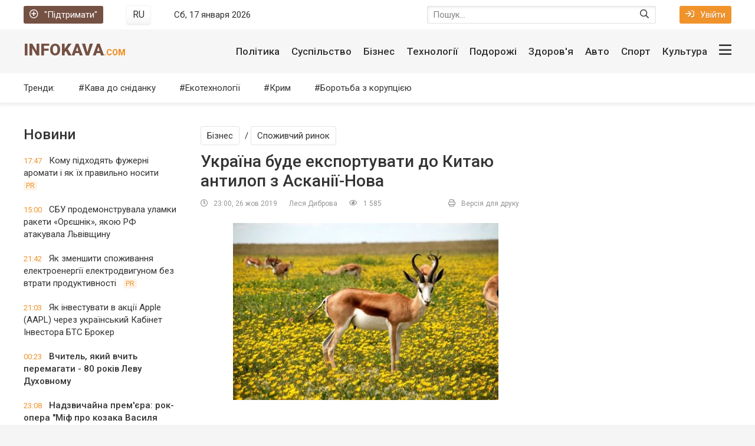

--- FILE ---
content_type: text/html; charset=utf-8
request_url: https://infokava.com/72150-ukrayina-bude-eksportuvati-do-kitaju-antilop-z-askanyi-nova.html
body_size: 16399
content:
<!DOCTYPE html>
<html lang="uk">
<head>
	<title>Україна буде експортувати до Китаю антилоп з Асканії-Нова » InfoKava.com</title>
<meta charset="utf-8">
<meta name="description" content="Державна служба з питань безпеки харчових продуктів та захисту споживачів та компетентний орган Китайської Народної Республіки погодили форми міжнародного ветеринарного сертифіката на експорт">
<meta name="keywords" content="антилоп, Державна, погодили, Китай, служба, Держпродспоживслужба, повідомляє, експорт, ветеринарного, міжнародного, форми, сертифіката, Республіки, Китайської, орган, компетентний, споживачів, захисту, продуктів, харчових">
<meta name="generator" content="DataLife Engine (https://dle-news.ru)">
<link rel="canonical" href="https://infokava.com/72150-ukrayina-bude-eksportuvati-do-kitaju-antilop-z-askanyi-nova.html">
<link rel="alternate" type="application/rss+xml" title="InfoKava.com RSS" href="https://infokava.com/rss.xml">
<link rel="preconnect" href="https://infokava.com/" fetchpriority="high">
<meta property="twitter:title" content="Україна буде експортувати до Китаю антилоп з Асканії-Нова » InfoKava.com">
<meta property="twitter:url" content="https://infokava.com/72150-ukrayina-bude-eksportuvati-do-kitaju-antilop-z-askanyi-nova.html">
<meta property="twitter:card" content="summary_large_image">
<meta property="twitter:image" content="https://infokava.com/uploads/posts/2019-10/1572119402_14.jpg">
<meta property="twitter:description" content="Державна служба з питань безпеки харчових продуктів та захисту споживачів та компетентний орган Китайської Народної Республіки погодили форми міжнародного ветеринарного сертифіката на експорт антилоп, повідомляє Держпродспоживслужба. Мова йде про ветсертифікат на антилоп, які експортуються з">
<meta property="og:type" content="article">
<meta property="og:site_name" content="InfoKava.com">
<meta property="og:title" content="Україна буде експортувати до Китаю антилоп з Асканії-Нова » InfoKava.com">
<meta property="og:url" content="https://infokava.com/72150-ukrayina-bude-eksportuvati-do-kitaju-antilop-z-askanyi-nova.html">
<meta property="og:image" content="https://infokava.com/uploads/posts/2019-10/1572119402_14.jpg">
<meta property="og:description" content="Державна служба з питань безпеки харчових продуктів та захисту споживачів та компетентний орган Китайської Народної Республіки погодили форми міжнародного ветеринарного сертифіката на експорт антилоп, повідомляє Держпродспоживслужба. Мова йде про ветсертифікат на антилоп, які експортуються з">
<link rel="alternate" hreflang="x-default" href="https://infokava.com/72150-ukrayina-bude-eksportuvati-do-kitaju-antilop-z-askanyi-nova.html">
<link rel="alternate" hreflang="uk" href="https://infokava.com/72150-ukrayina-bude-eksportuvati-do-kitaju-antilop-z-askanyi-nova.html">
<link rel="alternate" hreflang="ru" href="https://infokava.com/ru/72150-ukraina-budet-jeksportirovat-v-kitaj-antilop-iz-askanii-nova.html">
	<meta name="viewport" content="width=device-width, initial-scale=1.0" />
	<!--<meta name="apple-mobile-web-app-capable" content="yes">
	<meta name="apple-mobile-web-app-status-bar-style" content="default"> -->
	<meta name="twitter:card" content="summary" />
	<meta name="twitter:creator" content="@INFOKAVA" />
	<meta name="twitter:domain" content="infokava.com" />
	<meta name="twitter:site" content="@INFOKAVA" />
	<meta name="referrer" content="origin">
	
	
	<meta property="fb:app_id" content="1299734056776373" />
	<meta property="fb:app_id" content="720886201369896" />
	<meta property="fb:admins" content="100000580258005" />
	<meta property="fb:pages" content="450330358421581" />
	<meta property="fb:article_style" content="infokava">
	<meta name="yandex-verification" content="67dc0daf6c6e27c1" />
	<meta name='wmail-verification' content='67e9eeec6464dd557498b278aa4a916c' />
	<link rel="shortcut icon" href="/templates/infokava-2020/images/favicon.ico" />
    <link rel="preload" href="/templates/infokava-2020/css/common.css" as="style">
    <link rel="preload" href="/templates/infokava-2020/css/styles.css" as="style">
    <link rel="preload" href="/templates/infokava-2020/css/engine.css" as="style">
    <link rel="preload" href="/templates/infokava-2020/webfonts/Font-Awesome-Custom.woff?d0g5mw" as="font" type="font/woff" crossorigin>
	<link href="/templates/infokava-2020/css/common.css" type="text/css" rel="stylesheet" />
	<link href="/templates/infokava-2020/css/styles.css" type="text/css" rel="stylesheet" />
	<link href="/templates/infokava-2020/css/engine.css" type="text/css" rel="stylesheet" />
	<meta name="theme-color" content="#fff">
	<link href="//fonts.googleapis.com/css2?family=Roboto:ital,wght@0,400;0,500;0,900;1,400&display=swap" rel="stylesheet"> 
	<link rel="publisher" href="//plus.google.com/+Infokava" />
	<!-- Google Tag Manager -->
<script>(function(w,d,s,l,i){w[l]=w[l]||[];w[l].push({'gtm.start':
new Date().getTime(),event:'gtm.js'});var f=d.getElementsByTagName(s)[0],
j=d.createElement(s),dl=l!='dataLayer'?'&l='+l:'';j.async=true;j.src=
'https://www.googletagmanager.com/gtm.js?id='+i+dl;f.parentNode.insertBefore(j,f);
})(window,document,'script','dataLayer','GTM-K2NS88N');</script>
<!-- End Google Tag Manager -->
</head>
    


<body>
    
    
	<!-- Google Tag Manager (noscript) -->
<noscript><iframe src="https://www.googletagmanager.com/ns.html?id=GTM-K2NS88N"
height="0" width="0" style="display:none;visibility:hidden"></iframe></noscript>
<!-- End Google Tag Manager (noscript) -->

	<div class="wrapper  wrapper--pages">
		<div class="wrapper-main wrapper-container">

			<header class="header">
				<div class="header__top d-flex jc-space-between ai-center">
					<a href="/donate.html" class="header__donate-btn icon-at-left"><span class="far fa-plus-circle"></span>"Підтримати"</a>
					<div class="header__lang">
						 <button onclick="location.href='https://infokava.com/ru/72150-ukraina-budet-jeksportirovat-v-kitaj-antilop-iz-askanii-nova.html'"class="header__lang-btn"><figcaption>RU</figcaption></button>
						
					</div>
					<div class="header__time stretch-free-width"></div>
					<div class="header__search stretch-free-width">
						<form id="quicksearch" method="post">
							<input type="hidden" name="do" value="search" />
							<input type="hidden" name="subaction" value="search" />
							<input class="header__search-input" id="story" name="story" placeholder="Пошук..."type="text" />
							<button class="header__search-btn" type="submit"><span class="far fa-search"></span></button>
						</form>
					</div>
					<div class="header__auth">
						<div class="header__sign-in btn icon-at-left js-show-login"><span class="far fa-sign-in"></span>Увійти</div>
						
					</div>
				</div>
				<div class="header__middle d-flex jc-space-between ai-center">
					<a href="/" class="header__logo logo ws-nowrap">InfoKava<span>.com</span></a>
					<div class="header__btn-menu js-show-mobile-menu hidden"><span class="far fa-bars"></span></div>
					<nav class="header__nav stretch-free-width">					<ul class="header__menu d-flex jc-flex-end js-this-in-mobile-menu">
						<!--<li class="header__menu-submenu">
							<a href="/politics/">Політика</a>
							<ul class="header__menu-hidden">
								<li><a href="/politics/">Политика</a></li>
								<li><a href="/business/">Экономика</a></li>
								<li><a href="/travel/">Туризм</a></li>
								<li><a href="/social/">Общество</a></li>
								<li><a href="/auto/">Авто</a></li>
								<li><a href="/tech/">Технологии</a></li>
								<li><a href="/realty/">Недвижимость</a></li>
							</ul>
						</li>-->
						<li><a href="/social/">Політика</a></li>
						<li><a href="/social/">Суспільство</a></li>
						<li><a href="/business/">Бізнес</a></li>
						<li><a href="/tech/">Технології</a></li>
						<li><a href="/travel/">Подорожі</a></li>
						<li><a href="/health/">Здоров'я</a></li>
						<li><a href="/auto/">Авто</a></li>
						<li><a href="/sport/">Спорт</a></li>
						<li><a href="/culture/">Культура</a></li>
						<li data-text="Другие разделы" class="header__btn-show-big-menu js-show-big-menu"><span class="far fa-bars"></span></li>
					</ul>
					
					<div class="header__big-menu clearfix js-this-in-mobile-menu">
						<ul class="header__big-menu-column">
							<li class="header__big-menu-column-caption"><a href="/in_the_world/">Світові новини</a></li>
							<li><a href="/in_the_world/belarus/">Білорусь</a></li>
							<li><a href="/in_the_world/usa/">США</a></li>
							<li><a href="/in_the_world/canada/">Канада</a></li>
							<li><a href="/in_the_world/russia/">Московія</a></li>
							<li><a href="/in_the_world/germany/">Німеччина</a></li>
							<li><a href="/in_the_world/israel/">Ізраїль</a></li>
							<li><a href="/in_the_world/kazakhstan/">Казахстан</a></li>
							<li><a href="/in_the_world/poland/">Польща</a></li>
							<li><a href="/in_the_world/lithuania/">Литва</a></li>
							<li><a href="/in_the_world/turkey/">Туреччина</a></li>
							<li><a href="/in_the_world/moldova/">Молдова</a></li>
							<li><a href="/in_the_world/azerbaijan/">Азербайджан</a></li>
							<li><a href="/in_the_world/syria/">Сирія</a></li>
						</ul>
						<ul class="header__big-menu-column">
							<li class="header__big-menu-column-caption"><a href="/social/">Суспільство</a></li>
							<li><a href="/army/">Армія</a></li>
							<li><a href="/religion/">Релігія</a></li>
							<li><a href="/power_and_right/">Влада та право</a></li>
							<li><a href="/crime/">Кримінал</a></li>
							<li><a href="/nature/">Природа</a></li>
							<li class="header__big-menu-column-caption"><a href="/politics/">Політика</a></li>
							<li><a href="/government/">Влада</a></li>
							<li><a href="/opposition/">Опозиція</a></li>
							<li><a href="/party/">Партії</a></li>
							<li><a href="/regions/">Регіони</a></li>
							<li><a href="/crimea/">Крим</a></li>
						</ul>
						<ul class="header__big-menu-column">
							<li class="header__big-menu-column-caption"><a href="/business/">Бізнес</a></li>
							<li><a href="/finance/">Фінанси</a></li>
							<li><a href="/it_and_media/">ІT та медія</a></li>
							<li><a href="/transport/">Транспорт</a></li>
							<li><a href="/consumer_market/">Споживчий ринок</a></li>
							<li><a href="/energetics/">Енергетика</a></li>
							<li class="header__big-menu-column-caption"><a href="/tech/">Технології</a></li>
							<li><a href="/ekotehnologiji/">Екотехнології</a></li>
							<li><a href="/space/">Космос</a></li> 
							<li><a href="/science_and_society/">Наука та суспільство</a></li>
							<li><a href="/internet/">Інтернет</a></li> 
							<li><a href="/tehnoblog/">Техноблог</a></li> 
						</ul>
						<ul class="header__big-menu-column">
							<li class="header__big-menu-column-caption"><a href="/sport/">Спорт</a></li>
							<li><a href="/football/">Футбол</a></li>
							<li><a href="/basketball/">Баскетбол</a></li>
							<li><a href="/motorsports/">Автоспорт</a></li>
							<li><a href="/boxing/">Бокс</a></li>
							<li><a href="/sports_games/">Спортивні ігри</a></li>
							<li class="header__big-menu-column-caption"><a href="/auto/">Авто</a></li>
							<li><a href="/auto_mechanic/">АвтоМеханіка</a></li>
							<li><a href="/incidents/">Подіїя</a></li>
							<li><a href="/car_market/">АвтоРинок</a></li>
							<li><a href="/law_and_order/">Закон та право</a></li>
							<li><a href="/testdrives/">Тест-драйви</a></li>
						</ul>
						<ul class="header__big-menu-column">
							<li class="header__big-menu-column-caption"><a href="/travel/">Подорожі</a></li>
							<li><a href="/motherland/">Рідний край</a></li>
							<li><a href="/personal_experience/">Власний досвід</a></li>
							<li><a href="/close_up/">Крупний план</a></li>
							<li><a href="/under_its_own_power/">Своїм ходом</a></li>
							<li><a href="/tips_departing/">Поради від'їжджають</a></li>
							<li class="header__big-menu-column-caption"><a href="/culture/">Культура</a></li>
							<li><a href="/movie/">Кіно</a></li>
							<li><a href="/music/">Музика</a></li>
							<li><a href="/books/">Книжки</a></li>
							<li><a href="/theater/">Театр</a></li>
							<li><a href="/art_and_design/">Арт та дизайн</a></li>
						</ul>
					</div>
</nav>
				</div>
				<div class="header__bottom d-flex jc-space-between ai-center">
					<div class="header__submenu-caption">Тренди:</div>
					<ul class="header__submenu d-flex jc-flex-start stretch-free-width">
						<li><a href="/coffee_for_breakfast/">Кава до сніданку</a></li>
						<li><a href="/tech/ecotechnologies/">Екотехнології</a></li>
						<li><a href="/politics/crimea/">Крим</a></li>
						<li><a href="/corruption/">Боротьба з корупцією</a></li>
					</ul>
					
                   
				</div>
			</header>

			<!-- END HEADER -->

			<div class="content">
				
				
				
				
				<div class="main-columns d-flex">
					<div class="main-columns__column-left">
						<div class="sub-columns d-flex">
							<div class="sub-columns__column-left sub-columns__column-left--in-pages">
								<div class="section">
									<div class="section__title section__header">Новини</div>
									<div class="section__content">
										<div class="feed-item">
	<a href="https://infokava.com/78418-komu-pidkhodiat-fuzherni-aromaty-i-iak-ikh-pravylno-nosyty.html" class="feed-item__link animated-element">
		<time datetime="2026-01-09" class="feed-item__date">17:47</time> 
		<span class="feed-item__title  ">Кому підходять фужерні аромати і як їх правильно носити</span>
		
		<span class="feed-item__label">PR</span>
		
		
		
		
		
		
		
		
	</a>
</div><div class="feed-item">
	<a href="https://infokava.com/78417-sbu-prodemonstruvala-ulamky-rakety-orieshnik-iakou-rf-atakuvala-lvivshchynu.html" class="feed-item__link animated-element">
		<time datetime="2026-01-09" class="feed-item__date">15:00</time> 
		<span class="feed-item__title  ">СБУ продемонструвала уламки ракети «Орєшнік», якою РФ атакувала Львівщину</span>
		
		
		
		
		
		
		
		
		
		
	</a>
</div><div class="feed-item">
	<a href="https://infokava.com/78416-iak-zmenshyty-spozhyvannia-elektroenergii-elektrodvygunom-bez-vtraty-produktyvnosti.html" class="feed-item__link animated-element">
		<time datetime="2026-01-06" class="feed-item__date">21:42</time> 
		<span class="feed-item__title  ">Як зменшити споживання електроенергії електродвигуном без втрати продуктивності</span>
		
		<span class="feed-item__label">PR</span>
		
		
		
		
		
		
		
		
	</a>
</div><div class="feed-item">
	<a href="https://infokava.com/78415-iak-investuvaty-v-akcii-apple-aapl-cherez-ukrainskyi-kabinet-investora-bts-broker.html" class="feed-item__link animated-element">
		<time datetime="2025-11-24" class="feed-item__date">21:03</time> 
		<span class="feed-item__title  ">Як інвестувати в акції Apple (AAPL) через український Кабінет Інвестора БТС Брокер</span>
		
		
		
		
		
		
		
		
		
		
	</a>
</div><div class="feed-item">
	<a href="https://infokava.com/78413-vchytel-iakyi-vchyt-peremagaty-80-rokiv-levu-dukhovnomu.html" class="feed-item__link animated-element">
		<time datetime="2025-11-11" class="feed-item__date">00:23</time> 
		<span class="feed-item__title feed-item__title--bold ">Вчитель, який вчить перемагати - 80 років Леву Духовному</span>
		
		
		
		
		
		
		
		
		
		
	</a>
</div><div class="feed-item">
	<a href="https://infokava.com/78412-nadzvychaina-premiera-rok-opera-mif-pro-kozaka-vasylia-slipaka.html" class="feed-item__link animated-element">
		<time datetime="2025-10-21" class="feed-item__date">23:08</time> 
		<span class="feed-item__title feed-item__title--bold ">Надзвичайна прем&#039;єра: рок-опера &quot;Міф про козака Василя Сліпака&quot;</span>
		
		
		
		
		
		
		
		
		
		
	</a>
</div><div class="feed-item">
	<a href="https://infokava.com/78410-sim-ievropeiskykh-krain-zbilshyly-import-rosiiskykh-energonosiiv.html" class="feed-item__link animated-element">
		<time datetime="2025-10-10" class="feed-item__date">19:46</time> 
		<span class="feed-item__title feed-item__title--bold ">Сім європейських країн збільшили імпорт російських енергоносіїв</span>
		
		
		
		
		
		
		
		
		
		
	</a>
</div><div class="feed-item">
	<a href="https://infokava.com/78409-ukrainski-obligacii-ovdp-iak-investuvaty-vygidno-ta-bezpechno.html" class="feed-item__link animated-element">
		<time datetime="2025-09-21" class="feed-item__date">21:39</time> 
		<span class="feed-item__title  ">Українські облігації ОВДП: як інвестувати вигідно та безпечно</span>
		
		
		
		
		
		
		
		
		
		
	</a>
</div><div class="feed-item">
	<a href="https://infokava.com/78406-tramp-vse-pesymistychnishe-ocinuie-svou-spromozhnist-zupynyty-viinu-rosii-proty-ukrainy.html" class="feed-item__link animated-element">
		<time datetime="2025-09-05" class="feed-item__date">18:57</time> 
		<span class="feed-item__title feed-item__title--bold ">Трамп все песимістичніше оцінює свою спроможність зупинити війну Росії проти України</span>
		
		
		
		
		
		
		
		
		
		
	</a>
</div><div class="feed-item">
	<a href="https://infokava.com/78405-iak-zrozumity-shcho-v-tebe-glysty.html" class="feed-item__link animated-element">
		<time datetime="2025-09-01" class="feed-item__date">21:15</time> 
		<span class="feed-item__title  ">Як зрозуміти, що в тебе глисти</span>
		
		<span class="feed-item__label">PR</span>
		
		
		
		
		
		
		
		
	</a>
</div><div class="feed-item">
	<a href="https://infokava.com/78404-v-ukraini-rozkydano-milion-min-a-zaminovana-ploshcha-bilsha-za-angliu.html" class="feed-item__link animated-element">
		<time datetime="2025-08-27" class="feed-item__date">22:19</time> 
		<span class="feed-item__title feed-item__title--bold ">В Україні розкидано мільйон мін, а замінована площа більша за Англію</span>
		
		
		
		
		
		
		
		
		
		
	</a>
</div><div class="feed-item">
	<a href="https://infokava.com/78403-u-shvecii-vymagaut-zakryttia-cerkvy-zvidky-shpyguvaly-za-aerodromom-nato-dlia-rosii.html" class="feed-item__link animated-element">
		<time datetime="2025-08-27" class="feed-item__date">22:08</time> 
		<span class="feed-item__title  ">У Швеції вимагають закриття церкви, звідки шпигували за аеродромом НАТО для Росії</span>
		
		
		
		
		
		
		
		
		
		
	</a>
</div><div class="feed-item">
	<a href="https://infokava.com/78402-u-stolychnomu-klubi-v-den-zhaloby-veselylysia-i-tancuvaly.html" class="feed-item__link animated-element">
		<time datetime="2025-08-04" class="feed-item__date">08:59</time> 
		<span class="feed-item__title  ">У столичному клубі в День жалоби веселилися і танцювали</span>
		
		
		
		
		
		
		
		
		
		
	</a>
</div><div class="feed-item">
	<a href="https://infokava.com/78400-z-tymchasovo-okupovanykh-terytorii-ta-rf-povernuly-odynadciat-ditei.html" class="feed-item__link animated-element">
		<time datetime="2025-07-19" class="feed-item__date">19:38</time> 
		<span class="feed-item__title feed-item__title--bold ">З тимчасово окупованих територій та РФ повернули одинадцять дітей</span>
		
		
		
		
		
		
		
		
		
		
	</a>
</div><div class="feed-item">
	<a href="https://infokava.com/78399-pentagon-vidnovyv-postachannia-oboronnogo-ozbroiennia-ukrainy-pislia-nakazu-trampa.html" class="feed-item__link animated-element">
		<time datetime="2025-07-08" class="feed-item__date">11:54</time> 
		<span class="feed-item__title feed-item__title--bold ">Пентагон відновив постачання оборонного озброєння України після наказу Трампа</span>
		
		
		
		
		
		
		
		
		
		
	</a>
</div>
									</div>
									<a href="/lastnews/" class="section__btn-more">Всі новини</a>
								</div>
							</div>
							<div class="sub-columns__column-right">
								<div class="section">
									
									<div class="section__content">
										<article class="inner-page" itemscope itemtype="http://schema.org/NewsArticle">
    

	<header class="inner-page__header ignore-select">
		<figure><meta itemprop="image" content="https://infokava.com/uploads/posts/2019-10/medium/1572119402_14.jpg" /></figure>
		<meta itemprop="headline" content="Україна буде експортувати до Китаю антилоп з Асканії-Нова" />
		<div class="inner-page__category"><a href="https://infokava.com/biznes/">Бізнес</a> / <a href="https://infokava.com/biznes/spozhivchij-rinok/">Споживчий ринок</a></div>
		<h1 itemprop="name">Україна буде експортувати до Китаю антилоп з Асканії-Нова</h1>
		<div class="inner-page__meta d-flex jc-space-between ai-center icon-at-left">
			<div class="inner-page__meta-item" title="Опубліковано"><meta itemprop="datePublished" content="2019-10-26" /><span class="far fa-clock"></span>23:00, 26 жов 2019</div>
			<div class="inner-page__meta-item" itemprop="author"><address><a onclick="ShowProfile('%D0%9B%D0%B5%D1%81%D1%8F+%D0%94%D0%B8%D0%B1%D1%80%D0%BE%D0%B2%D0%B0', 'https://infokava.com/user/%D0%9B%D0%B5%D1%81%D1%8F%20%D0%94%D0%B8%D0%B1%D1%80%D0%BE%D0%B2%D0%B0/', '0'); return false;" href="https://infokava.com/user/%D0%9B%D0%B5%D1%81%D1%8F%20%D0%94%D0%B8%D0%B1%D1%80%D0%BE%D0%B2%D0%B0/">Леся Диброва</a></address></div>
			<div class="inner-page__meta-item stretch-free-width" title="Перегляди"><meta itemprop="interactionCount" content="UserPageVisits:1 585" /><span class="far fa-eye"></span>1 585</div>
			<div class="inner-page__meta-item"><a href="https://infokava.com/print:page,1,72150-ukrayina-bude-eksportuvati-do-kitaju-antilop-z-askanyi-nova.html" rel="nofollow"><span class="far fa-print"></span>Версія для друку</a></div>
          
			
		
			
		</div>
	</header>

	<div class="inner-page__text text clearfix" itemprop="articleBody"><p style="text-align:center;"><!--MBegin:https://infokava.com/uploads/posts/2019-10/1572119402_14.jpg|--><a href="https://infokava.com/uploads/posts/2019-10/1572119402_14.jpg" class="highslide"><img loading="lazy" src="/uploads/posts/2019-10/medium/1572119402_14.jpg" style="max-width:100%;" alt=""></a><!--MEnd--></p>
<p style="text-align:justify;"><b>Державна служба з питань безпеки харчових продуктів та захисту споживачів та компетентний орган Китайської Народної Республіки погодили форми міжнародного ветеринарного сертифіката на експорт антилоп, повідомляє <a href="http://www.consumer.gov.ua" rel="external noopener">Держпродспоживслужба</a>.</b></p>
<p>Мова йде про ветсертифікат на антилоп, які експортуються з України в Китай. Форма документа розміщена на сайті служби.</p>
<p>Крім того, Україна поновлює постачання фруктів і овочів в ЄС, а Зеленський обговорив з послом Китаю розвиток відносин між країнами. Також Китай сподівається на офіційний візит Зеленського в Пекін.</p>
<p><br></p>
<p><br></p></div>

	
    <div><br></div>
    <div>
            
               <p style="font-weight: bold">Приєднуйтесь до нас у соцмережах <a href="https://www.facebook.com/infokavacom/" target="_blank">Facebook</a>, <a href="https://t.me/infokava" target="_blank">Telegram</a> та <a href="https://twitter.com/INFOKAVA" target="_blank">Twitter</a>.</p>
                  
            </div>

	<footer class="inner-page__footer d-flex ai-center ignore-select inner-page__remove-from-ajax">
		<div class="inner-page__error d-flex ai-center stretch-free-width">
			<div class="inner-page__error-btns d-flex"><div>Ctrl</div> <div>Enter</div></div>
			<div class="inner-page__error-text stretch-free-width"><div>Если вы заметили ошибку в тексте</div> Выделите её и нажмите <span>Ctrl+Enter</span></div>
		</div>
		<div class="inner-page__social social-likes" data-zeroes="yes" data-counters="yes">
			<div class="facebook" title="Поділитися посиланням на Фейсбуці"></div>
			<!--<<div class="vkontakte" title="Поділитися посиланням в Вконтакті"></div>-->
			<div class="twitter" title="Поділитися посиланням в Твіттері"></div>
			<!--<div class="odnoklassniki" title="Поділитися посиланням в Однокласниках"></div>-->
		</div>
	</footer>


	<div class="section ignore-select inner-page__remove-from-ajax">
		<div class="section__header d-flex ai-center">
			<div class="section__title stretch-free-width">Также по теме</div>
			
		</div>
		 
	</div>

	<div class="fb-comments" data-href="https://infokava.com/72150-ukrayina-bude-eksportuvati-do-kitaju-antilop-z-askanyi-nova.html" data-numposts="5" data-width="100%" data-colorscheme="light"></div>

	<a href="https://infokava.com/71966-na-pochatku-opaljuvalnogo-sezonu-u-krayin-bagato-nevirshenih-problem.html" class="inner-page__next-page">Показати ще новини</a>

	<div class="inner-page__comments hidden ignore-select" id="inner-page__comments">
		<!--dleaddcomments--><!--dlecomments--><!--dlenavigationcomments-->
	</div>
    
    	

</article>


									</div>
								</div>
							</div>
						</div>
					</div>
					<div class="main-columns__column-right">
						
					</div>
				</div>
				
				<div class="main-columns main-columns--bg d-flex">
	<div class="main-columns__column-left">
		<div class="section">
			<div class="section__header d-flex jc-space-between ai-center">
				<div class="section__title stretch-free-width">ІНФОГРАФІКА</div>
				<a href="/infographics/" class="section__link-more">Переглядати ще<span class="far fa-angle-right"></span></a>
			</div>
			<div class="section__content section__content--grid-1">
				<div class="tile-item">
	<a class="tile-item__link img-inner-overlay img-fit-cover" href="https://infokava.com/78069-ipoteka-v-ukraini-pomolodshala-kredyty-vse-chastishe-bere-molod-do-30-rokiv.html">
		<div class="tile-item__desc">
			<div class="tile-item__title">Іпотека в Україні помолодшала: кредити все частіше бере молодь до 30 років</div>
		</div>
		<img src="/templates/infokava-2020/images/noimg.jpg" data-src="/uploads/posts/2024-08/thumbs/a004737b6f_ipoteka.webp" alt="Іпотека в Україні помолодшала: кредити все частіше бере молодь до 30 років">
	</a>
</div><div class="tile-item">
	<a class="tile-item__link img-inner-overlay img-fit-cover" href="https://infokava.com/75463-battl-zelenskij-poroshenko-lideri-vzhe-majzhe-na-rivnih-ale-bagato-tih-hto-ne-viznachivsja.html">
		<div class="tile-item__desc">
			<div class="tile-item__title">Баттл Зеленський-Порошенко: лідери вже майже на рівних, але багато тих, хто не визначився</div>
		</div>
		<img src="/templates/infokava-2020/images/noimg.jpg" data-src="/uploads/posts/2022-02/1643728960_1.webp" alt="Баттл Зеленський-Порошенко: лідери вже майже на рівних, але багато тих, хто не визначився">
	</a>
</div><div class="tile-item">
	<a class="tile-item__link img-inner-overlay img-fit-cover" href="https://infokava.com/75455-ukrajinu-zahlostuye-vzhe-ne-hvilja-a-spravzhnye-cunami-kovida-scho-robiti.html">
		<div class="tile-item__desc">
			<div class="tile-item__title">Україну захльостує вже не хвиля, а справжнє цунамі ковіда. Що робити</div>
		</div>
		<img src="/templates/infokava-2020/images/noimg.jpg" data-src="/uploads/posts/2022-01/1643340109_1-.webp" alt="Україну захльостує вже не хвиля, а справжнє цунамі ковіда. Що робити">
	</a>
</div><div class="tile-item">
	<a class="tile-item__link img-inner-overlay img-fit-cover" href="https://infokava.com/75447-dorogi-chi-armija-prezident-viznachivsja-na-dorogi-vitracheno-u-10-raziv-bilshe.html">
		<div class="tile-item__desc">
			<div class="tile-item__title">Дороги чи армія: президент визначився - на дороги витрачено у 10 разів більше</div>
		</div>
		<img src="/templates/infokava-2020/images/noimg.jpg" data-src="/uploads/posts/2022-01/1643218066_1-.webp" alt="Дороги чи армія: президент визначився - на дороги витрачено у 10 разів більше">
	</a>
</div>
			</div>
		</div>
		<div class="section no-mb">
			<div class="section__header d-flex jc-space-between ai-center">
				<div class="section__title stretch-free-width">Мультимедіа</div>
				<a href="#" class="section__link-more">Переглядати ще<span class="far fa-angle-right"></span></a>
			</div>
			<div class="section__content section__content--grid-2">
				<div class="tile-item  tile-item--big">
	<a class="tile-item__link img-inner-overlay img-fit-cover" href="https://infokava.com/78096-u-kyievi-pokazaly-vystavku-viiskovogo-fotografa-arsena-fedosenka-iakyi-zagynuv-na-viini.html">
		<div class="tile-item__desc">
			
			<div class="tile-item__meta d-flex jc-flex-start ai-center">
				<div class="tile-item__category">Війна / Фото / Київ</div>
				<div class="tile-item__date">20-08-2024, 22:18</div>
			</div>
			
			<div class="tile-item__title">У Києві показали виставку військового фотографа Арсена Федосенка, який загинув на війні</div>
		</div>
		
		<div class="tile-item__label tile-item__label--icon d-flex jc-center ai-center" title="Фото"><span class="far fa-camera"></span></div>
		<img src="/templates/infokava-2020/images/noimg.jpg" data-src="/uploads/posts/2024-08/thumbs/4099d6f135_ars.webp" alt="У Києві показали виставку військового фотографа Арсена Федосенка, який загинув на війні">
	</a>
</div><div class="tile-item  tile-item--tall">
	<a class="tile-item__link img-inner-overlay img-fit-cover" href="https://infokava.com/75780-malenkij-volonterskij-vulik-u-velikomu-dnipri-reportazh.html">
		<div class="tile-item__desc">
			
			<div class="tile-item__title">Маленький волонтерський вулик у великому Дніпрі. Репортаж</div>
		</div>
		
		<div class="tile-item__label tile-item__label--icon d-flex jc-center ai-center" title="Фото"><span class="far fa-camera"></span></div>
		<img src="/templates/infokava-2020/images/noimg.jpg" data-src="/uploads/posts/2022-04/medium/deti-mariupolja7.webp" alt="Маленький волонтерський вулик у великому Дніпрі. Репортаж">
	</a>
</div><div class="tile-item  tile-item--tall">
	<a class="tile-item__link img-inner-overlay img-fit-cover" href="https://infokava.com/75575-den-vosmij-vsi-liniji-oboroni-ukrajini-zberezheni-u-voroga-nemaye-uspihu.html">
		<div class="tile-item__desc">
			
			<div class="tile-item__title">День восьмий: всі лінії оборони України збережені, у ворога немає успіху</div>
		</div>
		
		<div class="tile-item__label tile-item__label--icon d-flex jc-center ai-center" title="Фото"><span class="far fa-camera"></span></div>
		<img src="/templates/infokava-2020/images/noimg.jpg" data-src="/uploads/posts/2022-03/1-2.webp" alt="День восьмий: всі лінії оборони України збережені, у ворога немає успіху">
	</a>
</div><div class="tile-item ">
	<a class="tile-item__link img-inner-overlay img-fit-cover" href="https://infokava.com/75536-putin-zagrozhuye-strashnimi-naslidkami-vsim-hto-hoche-dopomogti-ukrajini.html">
		<div class="tile-item__desc">
			
			<div class="tile-item__title">Путін загрожує страшними наслідками всім, хто хоче допомогти Україні</div>
		</div>
		<div class="tile-item__label tile-item__label--icon d-flex jc-center ai-center" title="Видео"><span class="far fa-video"></span></div>
		
		<img src="/templates/infokava-2020/images/noimg.jpg" data-src="/uploads/posts/2022-02/1645694589_1-.webp" alt="Путін загрожує страшними наслідками всім, хто хоче допомогти Україні">
	</a>
</div><div class="tile-item ">
	<a class="tile-item__link img-inner-overlay img-fit-cover" href="https://infokava.com/75497-dzho-bajden-pro-ukrajinu-rosiju-ta-poziciju-ssha.html">
		<div class="tile-item__desc">
			
			<div class="tile-item__title">Джо Байден - про Україну, Росію та позицію США</div>
		</div>
		<div class="tile-item__label tile-item__label--icon d-flex jc-center ai-center" title="Видео"><span class="far fa-video"></span></div>
		
		<img src="/templates/infokava-2020/images/noimg.jpg" data-src="/uploads/posts/2022-07/thumbs/2423423423.webp" alt="Джо Байден - про Україну, Росію та позицію США">
	</a>
</div>
			</div>
		</div>
	</div>
	<div class="main-columns__column-right">
		<div class="section no-mb">
			<div class="section__header d-flex jc-space-between ai-center">
				<div class="section__title stretch-free-width">Краще за тиждень</div>
			</div>
			<div class="section__content">
				<article class="feed-item-2">
	<a href="https://infokava.com/78418-komu-pidkhodiat-fuzherni-aromaty-i-iak-ikh-pravylno-nosyty.html" class="feed-item-2__link animated-element">
		<div class="feed-item-2__category ws-nowrap">Прес-реліз</div>
		<div class="feed-item-2__title">Кому підходять фужерні аромати і як їх правильно носити</div>
		<time datetime="2026-01-09" class="feed-item-2__date">09 січень 2026</time> 
	</a>
</article><article class="feed-item-2">
	<a href="https://infokava.com/78417-sbu-prodemonstruvala-ulamky-rakety-orieshnik-iakou-rf-atakuvala-lvivshchynu.html" class="feed-item-2__link animated-element">
		<div class="feed-item-2__category ws-nowrap">Війна / Головні новини</div>
		<div class="feed-item-2__title">СБУ продемонструвала уламки ракети «Орєшнік», якою РФ атакувала Львівщину</div>
		<time datetime="2026-01-09" class="feed-item-2__date">09 січень 2026</time> 
	</a>
</article><article class="feed-item-2">
	<a href="https://infokava.com/78416-iak-zmenshyty-spozhyvannia-elektroenergii-elektrodvygunom-bez-vtraty-produktyvnosti.html" class="feed-item-2__link animated-element">
		<div class="feed-item-2__category ws-nowrap">Прес-реліз</div>
		<div class="feed-item-2__title">Як зменшити споживання електроенергії електродвигуном без втрати продуктивності</div>
		<time datetime="2026-01-06" class="feed-item-2__date">06 січень 2026</time> 
	</a>
</article><article class="feed-item-2">
	<a href="https://infokava.com/78415-iak-investuvaty-v-akcii-apple-aapl-cherez-ukrainskyi-kabinet-investora-bts-broker.html" class="feed-item-2__link animated-element">
		<div class="feed-item-2__category ws-nowrap">Фінанси</div>
		<div class="feed-item-2__title">Як інвестувати в акції Apple (AAPL) через український Кабінет Інвестора БТС Брокер</div>
		<time datetime="2025-11-24" class="feed-item-2__date">24 листопад 2025</time> 
	</a>
</article><article class="feed-item-2">
	<a href="https://infokava.com/78413-vchytel-iakyi-vchyt-peremagaty-80-rokiv-levu-dukhovnomu.html" class="feed-item-2__link animated-element">
		<div class="feed-item-2__category ws-nowrap">Освіта / Крупний план / Відомі особи</div>
		<div class="feed-item-2__title">Вчитель, який вчить перемагати - 80 років Леву Духовному</div>
		<time datetime="2025-11-11" class="feed-item-2__date">11 листопад 2025</time> 
	</a>
</article><article class="feed-item-2">
	<a href="https://infokava.com/78412-nadzvychaina-premiera-rok-opera-mif-pro-kozaka-vasylia-slipaka.html" class="feed-item-2__link animated-element">
		<div class="feed-item-2__category ws-nowrap">Культура / Музика / Головні новини</div>
		<div class="feed-item-2__title">Надзвичайна прем&#039;єра: рок-опера &quot;Міф про козака Василя Сліпака&quot;</div>
		<time datetime="2025-10-21" class="feed-item-2__date">21 жовтень 2025</time> 
	</a>
</article>
			</div>
		</div>
	</div>
</div>

<div class="main-columns d-flex jc-space-between">
	<div class="section section--column">
		<div class="section__header d-flex jc-space-between ai-center">
			<div class="section__title stretch-free-width">Політика</div>
			<a href="/politics/" class="section__link-more">Ще<span class="far fa-angle-right"></span></a>
		</div>
		<div class="section__content">
			<article class="feed-item-2">
	<a href="https://infokava.com/78410-sim-ievropeiskykh-krain-zbilshyly-import-rosiiskykh-energonosiiv.html" class="feed-item-2__link animated-element">
		<div class="feed-item-2__title">Сім європейських країн збільшили імпорт російських енергоносіїв</div>
		<time datetime="2025-10-10" class="feed-item-2__date">10 жовтень 2025</time> 
	</a>
</article><article class="feed-item-2">
	<a href="https://infokava.com/78400-z-tymchasovo-okupovanykh-terytorii-ta-rf-povernuly-odynadciat-ditei.html" class="feed-item-2__link animated-element">
		<div class="feed-item-2__title">З тимчасово окупованих територій та РФ повернули одинадцять дітей</div>
		<time datetime="2025-07-19" class="feed-item-2__date">19 липень 2025</time> 
	</a>
</article><article class="feed-item-2">
	<a href="https://infokava.com/78388-potenciinyi-kandydat-u-prezydenty-kolumbii-migel-uribe-pislia-zamakhu-vzhe-ponad-tyzhden-u-vazhkomu-stani.html" class="feed-item-2__link animated-element">
		<div class="feed-item-2__title">Потенційний кандидат у президенти Колумбії Мігель Урібе після замаху вже понад тиждень у важкому стані</div>
		<time datetime="2025-06-20" class="feed-item-2__date">20 червень 2025</time> 
	</a>
</article><article class="feed-item-2">
	<a href="https://infokava.com/78392-samit-u-kanadi-ganebna-vtecha-trampa-velyka-simka-vrazhena.html" class="feed-item-2__link animated-element">
		<div class="feed-item-2__title">Саміт у Канаді: ганебна втеча Трампа - &quot;велика сімка&quot; вражена</div>
		<time datetime="2025-06-15" class="feed-item-2__date">15 червень 2025</time> 
	</a>
</article><article class="feed-item-2">
	<a href="https://infokava.com/78390-rozpochavsia-novyi-obmin-polonenymy-vin-prokhodytyme-u-dekilka-etapiv.html" class="feed-item-2__link animated-element">
		<div class="feed-item-2__title">Розпочався новий обмін полоненими - він проходитиме у декілька етапів</div>
		<time datetime="2025-06-09" class="feed-item-2__date">09 червень 2025</time> 
	</a>
</article>
		</div>
	</div>
	<div class="section section--column">
		<div class="section__header d-flex jc-space-between ai-center">
			<div class="section__title stretch-free-width">Суспільство</div>
			<a href="/social/" class="section__link-more">Ще<span class="far fa-angle-right"></span></a>
		</div>
		<div class="section__content">
			<article class="feed-item-2">
	<a href="https://infokava.com/78413-vchytel-iakyi-vchyt-peremagaty-80-rokiv-levu-dukhovnomu.html" class="feed-item-2__link animated-element">
		<div class="feed-item-2__title">Вчитель, який вчить перемагати - 80 років Леву Духовному</div>
		<time datetime="2025-11-11" class="feed-item-2__date">11 листопад 2025</time> 
	</a>
</article><article class="feed-item-2">
	<a href="https://infokava.com/78388-potenciinyi-kandydat-u-prezydenty-kolumbii-migel-uribe-pislia-zamakhu-vzhe-ponad-tyzhden-u-vazhkomu-stani.html" class="feed-item-2__link animated-element">
		<div class="feed-item-2__title">Потенційний кандидат у президенти Колумбії Мігель Урібе після замаху вже понад тиждень у важкому стані</div>
		<time datetime="2025-06-20" class="feed-item-2__date">20 червень 2025</time> 
	</a>
</article><article class="feed-item-2">
	<a href="https://infokava.com/78380-ies-zacikavyvsia-pornosaitamy-cherez-vidsutnist-perevirky-viku-korystuvachiv.html" class="feed-item-2__link animated-element">
		<div class="feed-item-2__title">ЄС зацікавився порносайтами через відсутність перевірки віку користувачів</div>
		<time datetime="2025-06-09" class="feed-item-2__date">09 червень 2025</time> 
	</a>
</article><article class="feed-item-2">
	<a href="https://infokava.com/78374-na-kyivshchyni-pid-chas-rosiiskoi-ataky-zagynula-mama-leleka-prykryvshy-sobou-ptasheniat.html" class="feed-item-2__link animated-element">
		<div class="feed-item-2__title">На Київщині під час російської атаки загинула мама-лелека, прикривши собою пташенят</div>
		<time datetime="2025-05-24" class="feed-item-2__date">24 травень 2025</time> 
	</a>
</article><article class="feed-item-2">
	<a href="https://infokava.com/78355-khto-zaime-papskyi-prestol-i-stane-novym-pontyfikom.html" class="feed-item-2__link animated-element">
		<div class="feed-item-2__title">Хто займе папський престол і стане новим понтифіком</div>
		<time datetime="2025-04-29" class="feed-item-2__date">29 квітень 2025</time> 
	</a>
</article>
		</div>
	</div>
	<div class="section section--column">
		<div class="section__header d-flex jc-space-between ai-center">
			<div class="section__title stretch-free-width">Бізнес</div>
			<a href="/business/" class="section__link-more">Ще<span class="far fa-angle-right"></span></a>
		</div>
		<div class="section__content">
			<article class="feed-item-2">
	<a href="https://infokava.com/78415-iak-investuvaty-v-akcii-apple-aapl-cherez-ukrainskyi-kabinet-investora-bts-broker.html" class="feed-item-2__link animated-element">
		<div class="feed-item-2__title">Як інвестувати в акції Apple (AAPL) через український Кабінет Інвестора БТС Брокер</div>
		<time datetime="2025-11-24" class="feed-item-2__date">24 листопад 2025</time> 
	</a>
</article><article class="feed-item-2">
	<a href="https://infokava.com/78409-ukrainski-obligacii-ovdp-iak-investuvaty-vygidno-ta-bezpechno.html" class="feed-item-2__link animated-element">
		<div class="feed-item-2__title">Українські облігації ОВДП: як інвестувати вигідно та безпечно</div>
		<time datetime="2025-09-21" class="feed-item-2__date">21 вересень 2025</time> 
	</a>
</article><article class="feed-item-2">
	<a href="https://infokava.com/78341-indiia-ne-proty-zainiaty-misce-rosii-na-rynku-ozbroiennia.html" class="feed-item-2__link animated-element">
		<div class="feed-item-2__title">Індія не проти зайняти місце Росії на ринку озброєння</div>
		<time datetime="2025-04-24" class="feed-item-2__date">24 квітень 2025</time> 
	</a>
</article><article class="feed-item-2">
	<a href="https://infokava.com/78335-pryvatnyi-biznes-ta-banky-zabezpechyly-znachni-nadkhodzhennia-do-budzhetu-u-2024-roci.html" class="feed-item-2__link animated-element">
		<div class="feed-item-2__title">Приватний бізнес та банки забезпечили значні надходження до бюджету у 2024 році</div>
		<time datetime="2025-04-14" class="feed-item-2__date">14 квітень 2025</time> 
	</a>
</article><article class="feed-item-2">
	<a href="https://infokava.com/78332-vidkryto-novyi-punkt-propusku-na-kordoni-ukrainy-z-ugorshchynou.html" class="feed-item-2__link animated-element">
		<div class="feed-item-2__title">Відкрито новий пункт пропуску на кордоні України з Угорщиною </div>
		<time datetime="2025-04-08" class="feed-item-2__date">08 квітень 2025</time> 
	</a>
</article>
		</div>
	</div>
	<div class="section section--column">
		<div class="section__header d-flex jc-space-between ai-center">
			<div class="section__title stretch-free-width">Технології</div>
			<a href="/tech/" class="section__link-more">Ще<span class="far fa-angle-right"></span></a>
		</div>
		<div class="section__content">
			<article class="feed-item-2">
	<a href="https://infokava.com/78243-khto-pravyi-altman-iakyi-bazhaie-zarobyty-chy-mask-iakyi-khoche-odnoosibno-kontroluvaty-gpt.html" class="feed-item-2__link animated-element">
		<div class="feed-item-2__title">Хто правий: Альтман, який бажає заробити, чи Маск, який хоче одноосібно контролювати  GPT</div>
		<time datetime="2024-12-17" class="feed-item-2__date">17 грудень 2024</time> 
	</a>
</article><article class="feed-item-2">
	<a href="https://infokava.com/78214-u-francii-khochut-obmezhyty-dostup-do-socmerezh-ditei-ta-pidlitkiv-do-15-rokiv.html" class="feed-item-2__link animated-element">
		<div class="feed-item-2__title">У Франції хочуть обмежити доступ до соцмереж дітей та підлітків до 15 років</div>
		<time datetime="2024-11-28" class="feed-item-2__date">28 листопад 2024</time> 
	</a>
</article><article class="feed-item-2">
	<a href="https://infokava.com/78212-fishyngova-afera-z-apple-id-pro-iaku-slid-pamiataty-korystuvacham-iphone-shakhtai-vzhe-na-starti.html" class="feed-item-2__link animated-element">
		<div class="feed-item-2__title">Фішингова афера з Apple ID, про яку слід пам&#039;ятати користувачам iPhone - шахраї вже на старті</div>
		<time datetime="2024-11-26" class="feed-item-2__date">26 листопад 2024</time> 
	</a>
</article><article class="feed-item-2">
	<a href="https://infokava.com/78185-resurs-diia-odyn-iz-naikrashchykh-vynakhodiv-svitu-za-versiieu-time.html" class="feed-item-2__link animated-element">
		<div class="feed-item-2__title">Ресурс &quot;Дія&quot; — один із найкращих винаходів світу, за версією TIME</div>
		<time datetime="2024-10-30" class="feed-item-2__date">30 жовтень 2024</time> 
	</a>
</article><article class="feed-item-2">
	<a href="https://infokava.com/78120-ukrainciam-spodobalosia-odruzhuvatysia-onlain-ale-ne-vsim.html" class="feed-item-2__link animated-element">
		<div class="feed-item-2__title">Українцям сподобалося одружуватися онлайн. Але не всім</div>
		<time datetime="2024-09-12" class="feed-item-2__date">12 вересень 2024</time> 
	</a>
</article>
		</div>
	</div>
	<div class="section section--column">
		<div class="section__header d-flex jc-space-between ai-center">
			<div class="section__title stretch-free-width">Спорт</div>
			<a href="/sport/" class="section__link-more">Ще<span class="far fa-angle-right"></span></a>
		</div>
		<div class="section__content">
			<article class="feed-item-2">
	<a href="https://infokava.com/78132-nova-poshta-provede-u-kyievi-pershyi-bezbariernyi-marafon.html" class="feed-item-2__link animated-element">
		<div class="feed-item-2__title">&quot;Нова пошта&quot; проведе у Києві перший безбар&#039;єрний марафон</div>
		<time datetime="2024-09-17" class="feed-item-2__date">17 вересень 2024</time> 
	</a>
</article><article class="feed-item-2">
	<a href="https://infokava.com/78082-olimpiada-24-rezultaty-ukrainskoi-zbirnoi.html" class="feed-item-2__link animated-element">
		<div class="feed-item-2__title">Олімпіада-24: результати української збірної</div>
		<time datetime="2024-08-12" class="feed-item-2__date">12 серпень 2024</time> 
	</a>
</article><article class="feed-item-2">
	<a href="https://infokava.com/78073-dyversantka-pozbavyla-fanativ-internetu-na-olimpiadi-u-paryzhi-ale-spravu-zakryly.html" class="feed-item-2__link animated-element">
		<div class="feed-item-2__title">Диверсантка позбавила фанатів інтернету на Олімпіаді у Парижі, але справу закрили</div>
		<time datetime="2024-08-07" class="feed-item-2__date">07 серпень 2024</time> 
	</a>
</article><article class="feed-item-2">
	<a href="https://infokava.com/78057-surpryzy-olimpiady-naipershe-zoloto-gvatemaly.html" class="feed-item-2__link animated-element">
		<div class="feed-item-2__title">Сюрпризи Олімпіади: найперше золото Гватемали</div>
		<time datetime="2024-07-31" class="feed-item-2__date">31 липень 2024</time> 
	</a>
</article><article class="feed-item-2">
	<a href="https://infokava.com/78047-v-paryzhi-rozpochalasia-ceremoniia-vidkryttia-olimpiiskykh-igor-24.html" class="feed-item-2__link animated-element">
		<div class="feed-item-2__title">В Парижі розпочалася церемонія відкриття Олімпійських ігор-24</div>
		<time datetime="2024-07-26" class="feed-item-2__date">26 липень 2024</time> 
	</a>
</article>
		</div>
	</div>
</div>
			</div>

			<!-- END CONTENT -->

			<footer class="footer">
				<div class="footer__top d-flex jc-space-between ai-center">
					<a href="/" class="footer__logo logo ws-nowrap">InfoKava<span>.com</span></a>
					<div class="footer__social d-flex jc-center">
						<a href="#" class="i-app" target="_blank" rel="nofollow" title="Мобільний додаток"><span class="far fa-mobile"></span></a>
						<a href="//www.facebook.com/pages/INFOKAVAcom/450330358421581" class="i-fb" target="_blank" rel="nofollow" title="Facebook"><span class="far fa-facebook-f"></span></a>
						<!--<a href="//vk.com/public62791472" class="i-vk" target="_blank" rel="nofollow" title="ВКонтакте"><span class="far fa-vk"></span></a>-->
						<a href="//twitter.com/INFOKAVA" class="i-tw" target="_blank" rel="nofollow" title="Twitter"><span class="far fa-twitter"></span></a>
						<!--<a href="//ok.ru/group/52107865489582" class="i-ok" target="_blank" rel="nofollow" title="Одноклассники"><span class="far fa-odnoklassniki"></span></a>-->
						<a href="//www.youtube.com/channel/UC1Id5WkT46Y99n4GJ6VHVFw" class="i-yt" target="_blank" rel="nofollow" title="YouTube"><span class="far fa-youtube"></span></a>
						<a href="/engine/rss.php" class="i-rss" target="_blank" rel="nofollow" title="RSS лента"><span class="far fa-rss"></span></a>
					</div>
				</div>
				<div class="footer__middle d-flex">
					<ul class="footer__menu">
						<li><a href="/agreement.html">Угода з користувачем</a></li>
						<li><a href="/project.html">Про проект</a></li>
						<li><a href="/reklama_new.html">Реклама</a></li>
						<li><a href="/kontakty.html">Контакти</a></li>
						<li><a href="/engine/rss.php" title="RSS лента" target="_blank" rel="nofollow">RSS</a></li>
					</ul>
					<div class="footer__text stretch-free-width">
						<a href="/">InfoKava.com</a> - кращий новинний сайт. Використання будь-яких матеріалів, розміщених на сайті, дозволяється за умови обов'язкового посилання InfoKava.com. Редакція порталу може не поділяти думку автора і не несе відповідальності за авторські матеріали. За достовірність та зміст реклами відповідальність несе рекламодавець. Популярні розділи: 
						<a href="/lastnews/"> Новини дня</a>, <a href="/politics/"> Новини політики</a>, <a href="/news_of_regions/"> Останні новини України</a>
						<br><br> Знайшли помилку? Виділіть її та натисніть Ctrl + Enter
					</div>
				</div>
				<div class="footer__bottom d-flex ai-center">
					<div class="footer__copyright stretch-free-width">© 2013-2022 Всі права захищені</div>
					<div class="footer__counter">
						
                        <!--LiveInternet counter-->
						<!--<a href="//www.liveinternet.ru/click"
                        target="_blank"><img id="licnt2B00" width="88" height="31" style="border:0" 
                        title="LiveInternet: показане число переглядів за 24 години, відвідувачів за 24 години й за сьогодні"
                        src="[data-uri]"
                        alt=""/></a><script>(function(d,s){d.getElementById("licnt2B00").src=
                        "//counter.yadro.ru/hit?t17.6;r"+escape(d.referrer)+
                        ((typeof(s)=="undefined")?"":";s"+s.width+"*"+s.height+"*"+
                        (s.colorDepth?s.colorDepth:s.pixelDepth))+";u"+escape(d.URL)+
                        ";h"+escape(d.title.substring(0,150))+";"+Math.random()})
                        (document,screen)</script>-->
                        <!--/LiveInternet-->
                      
					</div>
				</div>
			</footer>

			<!-- END FOOTER -->

		</div>
		<!-- END WRAPPER-MAIN -->
	</div>

	<!-- END WRAPPER -->

	

<div class="login login--not-logged hidden">
	<div class="login__header d-flex jc-space-between ai-center">
		<div class="login__title stretch-free-width ws-nowrap">Войти <a href="/?do=register">Регистрация</a></div>
		<div class="login__close"><span class="far fa-times"></span></div>
	</div>
	<form method="post">
	<div class="login__content">
		<div class="login__row">
			<div class="login__caption">Логин:</div>
			<div class="login__input"><input type="text" name="login_name" id="login_name" placeholder="Ваш логин"/></div>
			<span class="far fa-user"></span>
		</div>
		<div class="login__row">
			<div class="login__caption">Пароль: <a href="/index.php?do=lostpassword">Забыли пароль?</a></div>
			<div class="login__input"><input type="password" name="login_password" id="login_password" placeholder="Ваш пароль" /></div>
			<span class="far fa-lock"></span>
		</div>
		<label class="login__row checkbox" for="login_not_save">
			<input type="checkbox" name="login_not_save" id="login_not_save" value="1"/>
			<span>Не запоминать меня</span>
		</label>
		<div class="login__row">
			<button onclick="submit();" type="submit" title="Вход">Войти на сайт</button>
			<input name="login" type="hidden" id="login" value="submit" />
		</div>
	</div>
	<div class="login__social">
		<div class="login__social-caption">Или войти через</div>
		<div class="login__social-btns">
			
			
			
			
			<a href="https://accounts.google.com/o/oauth2/auth?client_id=1003623719134-ccf07gle2ntg8tjfumsk96hbnig7mt5e.apps.googleusercontent.com&amp;redirect_uri=https%3A%2F%2Finfokava.com%2Findex.php%3Fdo%3Dauth-social%26provider%3Dgoogle&amp;scope=https%3A%2F%2Fwww.googleapis.com%2Fauth%2Fuserinfo.email+https%3A%2F%2Fwww.googleapis.com%2Fauth%2Fuserinfo.profile&amp;state=acaed6c3a2ff323b0aa40dc947a7e7b2&amp;response_type=code" target="_blank"><img src="/templates/infokava-2020/images/social/google.png" /></a>
			
		</div>
	</div>
	</form>
</div>

	
<script src="/public/js/jquery3.js?v=dc593"></script>
<script src="/public/js/jqueryui.js?v=dc593" defer></script>
<script src="/public/js/dle_js.js?v=dc593" defer></script>
<script src="/public/fancybox/fancybox.js?v=dc593" defer></script>
<script src="/public/js/lazyload.js?v=dc593" defer></script>
<script type="application/ld+json">{"@context":"https://schema.org","@graph":[{"@type":"NewsArticle","@context":"https://schema.org/","publisher":{"@type":"Organization","name":"InfoKava","logo":{"@type":"ImageObject","url":"/favicon.ico"}},"name":"Україна буде експортувати до Китаю антилоп з Асканії-Нова","headline":"Україна буде експортувати до Китаю антилоп з Асканії-Нова","mainEntityOfPage":{"@type":"WebPage","@id":"https://infokava.com/72150-ukrayina-bude-eksportuvati-do-kitaju-antilop-z-askanyi-nova.html"},"datePublished":"2019-10-26T23:00:10+03:00","author":{"@type":"Person","name":"Леся Диброва","url":"https://infokava.com/user/%D0%9B%D0%B5%D1%81%D1%8F%20%D0%94%D0%B8%D0%B1%D1%80%D0%BE%D0%B2%D0%B0/"},"image":["https://infokava.com/uploads/posts/2019-10/1572119402_14.jpg"],"description":"Державна служба з питань безпеки харчових продуктів та захисту споживачів та компетентний орган Китайської Народної Республіки погодили форми міжнародного ветеринарного сертифіката на експорт антилоп, повідомляє Держпродспоживслужба. Мова йде про ветсертифікат на антилоп, які експортуються з"}]}</script>
	<script src="/templates/infokava-2020/js/libs.js"></script>
	<script src="/templates/infokava-2020/js/social-likes.min.js"></script>
	<script>
<!--
var dle_root       = '/';
var dle_admin      = '';
var dle_login_hash = '6344739e56f34756147d72432a04f649c02caf1b';
var dle_group      = 5;
var dle_skin       = 'infokava-2020';
var dle_wysiwyg    = 1;
var dle_min_search = '4';
var dle_act_lang   = ["Так", "Ні", "Увести", "Скасувати", "Зберегти", "Видалити", "Завантаження. Будь ласка, зачекайте...", "Скопіювати", "Скопійовано!"];
var menu_short     = 'Швидке редагування';
var menu_full      = 'Повне редагування';
var menu_profile   = 'Перегляд профілю';
var menu_send      = 'Надіслати повідомлення';
var menu_uedit     = 'Адмінцентр';
var dle_info       = 'Інформація';
var dle_confirm    = 'Підтвердження';
var dle_prompt     = 'Уведення інформації';
var dle_req_field  = ["Заповніть поле з ім’ям", "Заповніть поле з повідомленням", "Заповніть поле з темою повідомлення"];
var dle_del_agree  = 'Ви певні, що хочете видалити? Цю дію неможливо буде скасувати';
var dle_spam_agree = 'Ви певні, що хочете позначити користувача як спамера? Це призведе до видалення всіх його коментарів';
var dle_c_title    = 'Надсилання скарги';
var dle_complaint  = 'Зазначте текст Вашої скарги для адміністрації:';
var dle_mail       = 'Ваша адреса е-пошти:';
var dle_big_text   = 'Виділено завеликий клаптик тексту.';
var dle_orfo_title = 'Зазначте коментар для адміністрації до знайденої помилки на сторінці:';
var dle_p_send     = 'Надіслати';
var dle_p_send_ok  = 'Сповіщення вдало надіслано';
var dle_save_ok    = 'Зміни вдало збережено. Оновити сторінку?';
var dle_reply_title= 'Відповідь на коментар';
var dle_tree_comm  = '0';
var dle_del_news   = 'Видалити статтю';
var dle_sub_agree  = 'Ви певні, що хочете підписатися на коментарі до цієї публікації?';
var dle_unsub_agree  = 'Ви дійсно хочете відписатися від коментарів до даної публікації?';
var dle_captcha_type  = '2';
var dle_share_interesting  = ["Поділитися посиланням на виділений текст", "Твіттер", "Facebook", "Вконтакті", "Пряме посилання:", "Натисніть правою клавішею миші і виберіть «Копіювати посилання»"];
var DLEPlayerLang     = {prev: 'Попередній',next: 'Наступний',play: 'Відтворити',pause: 'Пауза',mute: 'Вимкнути звук', unmute: 'Увімкнути звук', settings: 'Налаштування', enterFullscreen: 'На повний екран', exitFullscreen: 'Вимкнути повноекранний режим', speed: 'Швидкість', normal: 'Звичайна', quality: 'Якість', pip: 'Режим PiP'};
var DLEGalleryLang    = {CLOSE: 'Закрити (Esc)', NEXT: 'Наступне зображення', PREV: 'Попереднє зображення', ERROR: 'Увага! Виявлено помилку', IMAGE_ERROR: 'Не вдалося завантажити зображення', TOGGLE_AUTOPLAY: 'Перегляд слайд-шоу (пропуск)', TOGGLE_SLIDESHOW: 'Перегляд слайд-шоу (пропуск)', TOGGLE_FULLSCREEN: 'Повноекранний режим', TOGGLE_THUMBS: 'Увімкнути / вимкнути зменшені копії', TOGGLE_FULL: 'Збільшити / Зменшити', ITERATEZOOM: 'Збільшити / Зменшити', DOWNLOAD: 'Завантажити зображення' };
var DLEGalleryMode    = 1;
var DLELazyMode       = 2;
var allow_dle_delete_news   = false;

jQuery(function($){
save_last_viewed('72150');
					setTimeout(function() {
						$.get(dle_root + "index.php?controller=ajax&mod=adminfunction", { 'id': '72150', action: 'newsread', user_hash: dle_login_hash });
					}, 5000);
});
//-->
</script>

	<!--<script>
		window.fbAsyncInit = function() {
		  FB.init({
			appId      : '720886201369896',
			xfbml      : true,
			version    : 'v2.9'
		  });
		  FB.AppEvents.logPageView();
		};
	  
		(function(d, s, id){
		   var js, fjs = d.getElementsByTagName(s)[0];
		   if (d.getElementById(id)) {return;}
		   js = d.createElement(s); js.id = id;
		   js.src = "//connect.facebook.net/en_US/sdk.js";
		   fjs.parentNode.insertBefore(js, fjs);
		 }(document, 'script', 'facebook-jssdk'));
	  </script>-->
    



<script defer src="https://static.cloudflareinsights.com/beacon.min.js/vcd15cbe7772f49c399c6a5babf22c1241717689176015" integrity="sha512-ZpsOmlRQV6y907TI0dKBHq9Md29nnaEIPlkf84rnaERnq6zvWvPUqr2ft8M1aS28oN72PdrCzSjY4U6VaAw1EQ==" data-cf-beacon='{"version":"2024.11.0","token":"d87f92652a714d0a80028c4ebe060a38","r":1,"server_timing":{"name":{"cfCacheStatus":true,"cfEdge":true,"cfExtPri":true,"cfL4":true,"cfOrigin":true,"cfSpeedBrain":true},"location_startswith":null}}' crossorigin="anonymous"></script>
</body>
</html>

<!-- DataLife Engine Copyright SoftNews Media Group (https://dle-news.ru) -->
